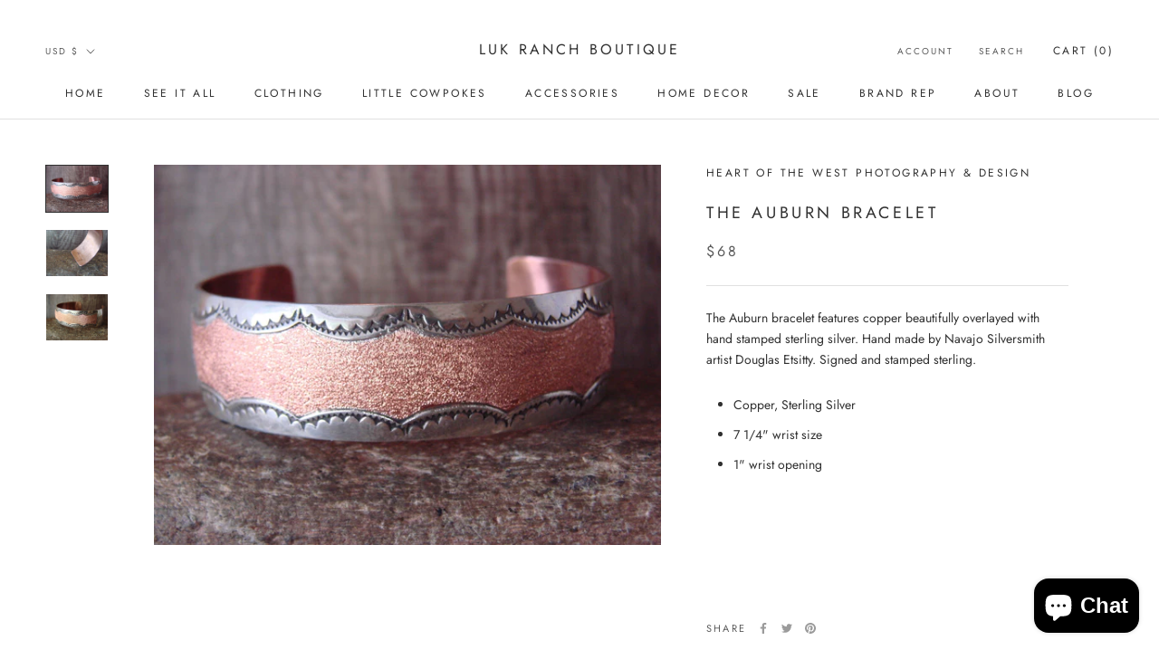

--- FILE ---
content_type: text/javascript
request_url: https://lukranchboutique.com/cdn/shop/t/4/assets/custom.js?v=183944157590872491501599623485
body_size: -656
content:
//# sourceMappingURL=/cdn/shop/t/4/assets/custom.js.map?v=183944157590872491501599623485
